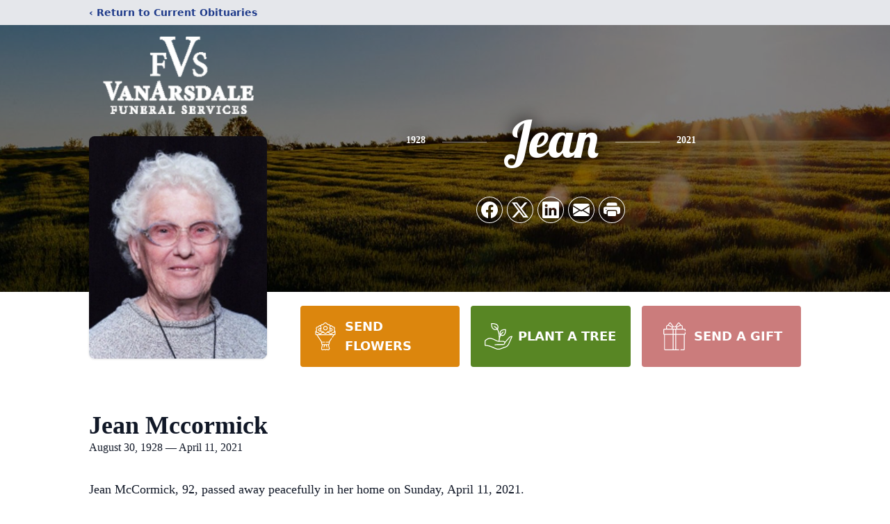

--- FILE ---
content_type: text/html; charset=utf-8
request_url: https://www.google.com/recaptcha/enterprise/anchor?ar=1&k=6LfNPfwpAAAAAGl0W1C9oeAHHEJdy-osX6HIGewM&co=aHR0cHM6Ly93d3cudmFuYXJzZGFsZWZzLmNvbTo0NDM.&hl=en&type=image&v=PoyoqOPhxBO7pBk68S4YbpHZ&theme=light&size=invisible&badge=bottomright&anchor-ms=20000&execute-ms=30000&cb=co8jwcmpdcgs
body_size: 48792
content:
<!DOCTYPE HTML><html dir="ltr" lang="en"><head><meta http-equiv="Content-Type" content="text/html; charset=UTF-8">
<meta http-equiv="X-UA-Compatible" content="IE=edge">
<title>reCAPTCHA</title>
<style type="text/css">
/* cyrillic-ext */
@font-face {
  font-family: 'Roboto';
  font-style: normal;
  font-weight: 400;
  font-stretch: 100%;
  src: url(//fonts.gstatic.com/s/roboto/v48/KFO7CnqEu92Fr1ME7kSn66aGLdTylUAMa3GUBHMdazTgWw.woff2) format('woff2');
  unicode-range: U+0460-052F, U+1C80-1C8A, U+20B4, U+2DE0-2DFF, U+A640-A69F, U+FE2E-FE2F;
}
/* cyrillic */
@font-face {
  font-family: 'Roboto';
  font-style: normal;
  font-weight: 400;
  font-stretch: 100%;
  src: url(//fonts.gstatic.com/s/roboto/v48/KFO7CnqEu92Fr1ME7kSn66aGLdTylUAMa3iUBHMdazTgWw.woff2) format('woff2');
  unicode-range: U+0301, U+0400-045F, U+0490-0491, U+04B0-04B1, U+2116;
}
/* greek-ext */
@font-face {
  font-family: 'Roboto';
  font-style: normal;
  font-weight: 400;
  font-stretch: 100%;
  src: url(//fonts.gstatic.com/s/roboto/v48/KFO7CnqEu92Fr1ME7kSn66aGLdTylUAMa3CUBHMdazTgWw.woff2) format('woff2');
  unicode-range: U+1F00-1FFF;
}
/* greek */
@font-face {
  font-family: 'Roboto';
  font-style: normal;
  font-weight: 400;
  font-stretch: 100%;
  src: url(//fonts.gstatic.com/s/roboto/v48/KFO7CnqEu92Fr1ME7kSn66aGLdTylUAMa3-UBHMdazTgWw.woff2) format('woff2');
  unicode-range: U+0370-0377, U+037A-037F, U+0384-038A, U+038C, U+038E-03A1, U+03A3-03FF;
}
/* math */
@font-face {
  font-family: 'Roboto';
  font-style: normal;
  font-weight: 400;
  font-stretch: 100%;
  src: url(//fonts.gstatic.com/s/roboto/v48/KFO7CnqEu92Fr1ME7kSn66aGLdTylUAMawCUBHMdazTgWw.woff2) format('woff2');
  unicode-range: U+0302-0303, U+0305, U+0307-0308, U+0310, U+0312, U+0315, U+031A, U+0326-0327, U+032C, U+032F-0330, U+0332-0333, U+0338, U+033A, U+0346, U+034D, U+0391-03A1, U+03A3-03A9, U+03B1-03C9, U+03D1, U+03D5-03D6, U+03F0-03F1, U+03F4-03F5, U+2016-2017, U+2034-2038, U+203C, U+2040, U+2043, U+2047, U+2050, U+2057, U+205F, U+2070-2071, U+2074-208E, U+2090-209C, U+20D0-20DC, U+20E1, U+20E5-20EF, U+2100-2112, U+2114-2115, U+2117-2121, U+2123-214F, U+2190, U+2192, U+2194-21AE, U+21B0-21E5, U+21F1-21F2, U+21F4-2211, U+2213-2214, U+2216-22FF, U+2308-230B, U+2310, U+2319, U+231C-2321, U+2336-237A, U+237C, U+2395, U+239B-23B7, U+23D0, U+23DC-23E1, U+2474-2475, U+25AF, U+25B3, U+25B7, U+25BD, U+25C1, U+25CA, U+25CC, U+25FB, U+266D-266F, U+27C0-27FF, U+2900-2AFF, U+2B0E-2B11, U+2B30-2B4C, U+2BFE, U+3030, U+FF5B, U+FF5D, U+1D400-1D7FF, U+1EE00-1EEFF;
}
/* symbols */
@font-face {
  font-family: 'Roboto';
  font-style: normal;
  font-weight: 400;
  font-stretch: 100%;
  src: url(//fonts.gstatic.com/s/roboto/v48/KFO7CnqEu92Fr1ME7kSn66aGLdTylUAMaxKUBHMdazTgWw.woff2) format('woff2');
  unicode-range: U+0001-000C, U+000E-001F, U+007F-009F, U+20DD-20E0, U+20E2-20E4, U+2150-218F, U+2190, U+2192, U+2194-2199, U+21AF, U+21E6-21F0, U+21F3, U+2218-2219, U+2299, U+22C4-22C6, U+2300-243F, U+2440-244A, U+2460-24FF, U+25A0-27BF, U+2800-28FF, U+2921-2922, U+2981, U+29BF, U+29EB, U+2B00-2BFF, U+4DC0-4DFF, U+FFF9-FFFB, U+10140-1018E, U+10190-1019C, U+101A0, U+101D0-101FD, U+102E0-102FB, U+10E60-10E7E, U+1D2C0-1D2D3, U+1D2E0-1D37F, U+1F000-1F0FF, U+1F100-1F1AD, U+1F1E6-1F1FF, U+1F30D-1F30F, U+1F315, U+1F31C, U+1F31E, U+1F320-1F32C, U+1F336, U+1F378, U+1F37D, U+1F382, U+1F393-1F39F, U+1F3A7-1F3A8, U+1F3AC-1F3AF, U+1F3C2, U+1F3C4-1F3C6, U+1F3CA-1F3CE, U+1F3D4-1F3E0, U+1F3ED, U+1F3F1-1F3F3, U+1F3F5-1F3F7, U+1F408, U+1F415, U+1F41F, U+1F426, U+1F43F, U+1F441-1F442, U+1F444, U+1F446-1F449, U+1F44C-1F44E, U+1F453, U+1F46A, U+1F47D, U+1F4A3, U+1F4B0, U+1F4B3, U+1F4B9, U+1F4BB, U+1F4BF, U+1F4C8-1F4CB, U+1F4D6, U+1F4DA, U+1F4DF, U+1F4E3-1F4E6, U+1F4EA-1F4ED, U+1F4F7, U+1F4F9-1F4FB, U+1F4FD-1F4FE, U+1F503, U+1F507-1F50B, U+1F50D, U+1F512-1F513, U+1F53E-1F54A, U+1F54F-1F5FA, U+1F610, U+1F650-1F67F, U+1F687, U+1F68D, U+1F691, U+1F694, U+1F698, U+1F6AD, U+1F6B2, U+1F6B9-1F6BA, U+1F6BC, U+1F6C6-1F6CF, U+1F6D3-1F6D7, U+1F6E0-1F6EA, U+1F6F0-1F6F3, U+1F6F7-1F6FC, U+1F700-1F7FF, U+1F800-1F80B, U+1F810-1F847, U+1F850-1F859, U+1F860-1F887, U+1F890-1F8AD, U+1F8B0-1F8BB, U+1F8C0-1F8C1, U+1F900-1F90B, U+1F93B, U+1F946, U+1F984, U+1F996, U+1F9E9, U+1FA00-1FA6F, U+1FA70-1FA7C, U+1FA80-1FA89, U+1FA8F-1FAC6, U+1FACE-1FADC, U+1FADF-1FAE9, U+1FAF0-1FAF8, U+1FB00-1FBFF;
}
/* vietnamese */
@font-face {
  font-family: 'Roboto';
  font-style: normal;
  font-weight: 400;
  font-stretch: 100%;
  src: url(//fonts.gstatic.com/s/roboto/v48/KFO7CnqEu92Fr1ME7kSn66aGLdTylUAMa3OUBHMdazTgWw.woff2) format('woff2');
  unicode-range: U+0102-0103, U+0110-0111, U+0128-0129, U+0168-0169, U+01A0-01A1, U+01AF-01B0, U+0300-0301, U+0303-0304, U+0308-0309, U+0323, U+0329, U+1EA0-1EF9, U+20AB;
}
/* latin-ext */
@font-face {
  font-family: 'Roboto';
  font-style: normal;
  font-weight: 400;
  font-stretch: 100%;
  src: url(//fonts.gstatic.com/s/roboto/v48/KFO7CnqEu92Fr1ME7kSn66aGLdTylUAMa3KUBHMdazTgWw.woff2) format('woff2');
  unicode-range: U+0100-02BA, U+02BD-02C5, U+02C7-02CC, U+02CE-02D7, U+02DD-02FF, U+0304, U+0308, U+0329, U+1D00-1DBF, U+1E00-1E9F, U+1EF2-1EFF, U+2020, U+20A0-20AB, U+20AD-20C0, U+2113, U+2C60-2C7F, U+A720-A7FF;
}
/* latin */
@font-face {
  font-family: 'Roboto';
  font-style: normal;
  font-weight: 400;
  font-stretch: 100%;
  src: url(//fonts.gstatic.com/s/roboto/v48/KFO7CnqEu92Fr1ME7kSn66aGLdTylUAMa3yUBHMdazQ.woff2) format('woff2');
  unicode-range: U+0000-00FF, U+0131, U+0152-0153, U+02BB-02BC, U+02C6, U+02DA, U+02DC, U+0304, U+0308, U+0329, U+2000-206F, U+20AC, U+2122, U+2191, U+2193, U+2212, U+2215, U+FEFF, U+FFFD;
}
/* cyrillic-ext */
@font-face {
  font-family: 'Roboto';
  font-style: normal;
  font-weight: 500;
  font-stretch: 100%;
  src: url(//fonts.gstatic.com/s/roboto/v48/KFO7CnqEu92Fr1ME7kSn66aGLdTylUAMa3GUBHMdazTgWw.woff2) format('woff2');
  unicode-range: U+0460-052F, U+1C80-1C8A, U+20B4, U+2DE0-2DFF, U+A640-A69F, U+FE2E-FE2F;
}
/* cyrillic */
@font-face {
  font-family: 'Roboto';
  font-style: normal;
  font-weight: 500;
  font-stretch: 100%;
  src: url(//fonts.gstatic.com/s/roboto/v48/KFO7CnqEu92Fr1ME7kSn66aGLdTylUAMa3iUBHMdazTgWw.woff2) format('woff2');
  unicode-range: U+0301, U+0400-045F, U+0490-0491, U+04B0-04B1, U+2116;
}
/* greek-ext */
@font-face {
  font-family: 'Roboto';
  font-style: normal;
  font-weight: 500;
  font-stretch: 100%;
  src: url(//fonts.gstatic.com/s/roboto/v48/KFO7CnqEu92Fr1ME7kSn66aGLdTylUAMa3CUBHMdazTgWw.woff2) format('woff2');
  unicode-range: U+1F00-1FFF;
}
/* greek */
@font-face {
  font-family: 'Roboto';
  font-style: normal;
  font-weight: 500;
  font-stretch: 100%;
  src: url(//fonts.gstatic.com/s/roboto/v48/KFO7CnqEu92Fr1ME7kSn66aGLdTylUAMa3-UBHMdazTgWw.woff2) format('woff2');
  unicode-range: U+0370-0377, U+037A-037F, U+0384-038A, U+038C, U+038E-03A1, U+03A3-03FF;
}
/* math */
@font-face {
  font-family: 'Roboto';
  font-style: normal;
  font-weight: 500;
  font-stretch: 100%;
  src: url(//fonts.gstatic.com/s/roboto/v48/KFO7CnqEu92Fr1ME7kSn66aGLdTylUAMawCUBHMdazTgWw.woff2) format('woff2');
  unicode-range: U+0302-0303, U+0305, U+0307-0308, U+0310, U+0312, U+0315, U+031A, U+0326-0327, U+032C, U+032F-0330, U+0332-0333, U+0338, U+033A, U+0346, U+034D, U+0391-03A1, U+03A3-03A9, U+03B1-03C9, U+03D1, U+03D5-03D6, U+03F0-03F1, U+03F4-03F5, U+2016-2017, U+2034-2038, U+203C, U+2040, U+2043, U+2047, U+2050, U+2057, U+205F, U+2070-2071, U+2074-208E, U+2090-209C, U+20D0-20DC, U+20E1, U+20E5-20EF, U+2100-2112, U+2114-2115, U+2117-2121, U+2123-214F, U+2190, U+2192, U+2194-21AE, U+21B0-21E5, U+21F1-21F2, U+21F4-2211, U+2213-2214, U+2216-22FF, U+2308-230B, U+2310, U+2319, U+231C-2321, U+2336-237A, U+237C, U+2395, U+239B-23B7, U+23D0, U+23DC-23E1, U+2474-2475, U+25AF, U+25B3, U+25B7, U+25BD, U+25C1, U+25CA, U+25CC, U+25FB, U+266D-266F, U+27C0-27FF, U+2900-2AFF, U+2B0E-2B11, U+2B30-2B4C, U+2BFE, U+3030, U+FF5B, U+FF5D, U+1D400-1D7FF, U+1EE00-1EEFF;
}
/* symbols */
@font-face {
  font-family: 'Roboto';
  font-style: normal;
  font-weight: 500;
  font-stretch: 100%;
  src: url(//fonts.gstatic.com/s/roboto/v48/KFO7CnqEu92Fr1ME7kSn66aGLdTylUAMaxKUBHMdazTgWw.woff2) format('woff2');
  unicode-range: U+0001-000C, U+000E-001F, U+007F-009F, U+20DD-20E0, U+20E2-20E4, U+2150-218F, U+2190, U+2192, U+2194-2199, U+21AF, U+21E6-21F0, U+21F3, U+2218-2219, U+2299, U+22C4-22C6, U+2300-243F, U+2440-244A, U+2460-24FF, U+25A0-27BF, U+2800-28FF, U+2921-2922, U+2981, U+29BF, U+29EB, U+2B00-2BFF, U+4DC0-4DFF, U+FFF9-FFFB, U+10140-1018E, U+10190-1019C, U+101A0, U+101D0-101FD, U+102E0-102FB, U+10E60-10E7E, U+1D2C0-1D2D3, U+1D2E0-1D37F, U+1F000-1F0FF, U+1F100-1F1AD, U+1F1E6-1F1FF, U+1F30D-1F30F, U+1F315, U+1F31C, U+1F31E, U+1F320-1F32C, U+1F336, U+1F378, U+1F37D, U+1F382, U+1F393-1F39F, U+1F3A7-1F3A8, U+1F3AC-1F3AF, U+1F3C2, U+1F3C4-1F3C6, U+1F3CA-1F3CE, U+1F3D4-1F3E0, U+1F3ED, U+1F3F1-1F3F3, U+1F3F5-1F3F7, U+1F408, U+1F415, U+1F41F, U+1F426, U+1F43F, U+1F441-1F442, U+1F444, U+1F446-1F449, U+1F44C-1F44E, U+1F453, U+1F46A, U+1F47D, U+1F4A3, U+1F4B0, U+1F4B3, U+1F4B9, U+1F4BB, U+1F4BF, U+1F4C8-1F4CB, U+1F4D6, U+1F4DA, U+1F4DF, U+1F4E3-1F4E6, U+1F4EA-1F4ED, U+1F4F7, U+1F4F9-1F4FB, U+1F4FD-1F4FE, U+1F503, U+1F507-1F50B, U+1F50D, U+1F512-1F513, U+1F53E-1F54A, U+1F54F-1F5FA, U+1F610, U+1F650-1F67F, U+1F687, U+1F68D, U+1F691, U+1F694, U+1F698, U+1F6AD, U+1F6B2, U+1F6B9-1F6BA, U+1F6BC, U+1F6C6-1F6CF, U+1F6D3-1F6D7, U+1F6E0-1F6EA, U+1F6F0-1F6F3, U+1F6F7-1F6FC, U+1F700-1F7FF, U+1F800-1F80B, U+1F810-1F847, U+1F850-1F859, U+1F860-1F887, U+1F890-1F8AD, U+1F8B0-1F8BB, U+1F8C0-1F8C1, U+1F900-1F90B, U+1F93B, U+1F946, U+1F984, U+1F996, U+1F9E9, U+1FA00-1FA6F, U+1FA70-1FA7C, U+1FA80-1FA89, U+1FA8F-1FAC6, U+1FACE-1FADC, U+1FADF-1FAE9, U+1FAF0-1FAF8, U+1FB00-1FBFF;
}
/* vietnamese */
@font-face {
  font-family: 'Roboto';
  font-style: normal;
  font-weight: 500;
  font-stretch: 100%;
  src: url(//fonts.gstatic.com/s/roboto/v48/KFO7CnqEu92Fr1ME7kSn66aGLdTylUAMa3OUBHMdazTgWw.woff2) format('woff2');
  unicode-range: U+0102-0103, U+0110-0111, U+0128-0129, U+0168-0169, U+01A0-01A1, U+01AF-01B0, U+0300-0301, U+0303-0304, U+0308-0309, U+0323, U+0329, U+1EA0-1EF9, U+20AB;
}
/* latin-ext */
@font-face {
  font-family: 'Roboto';
  font-style: normal;
  font-weight: 500;
  font-stretch: 100%;
  src: url(//fonts.gstatic.com/s/roboto/v48/KFO7CnqEu92Fr1ME7kSn66aGLdTylUAMa3KUBHMdazTgWw.woff2) format('woff2');
  unicode-range: U+0100-02BA, U+02BD-02C5, U+02C7-02CC, U+02CE-02D7, U+02DD-02FF, U+0304, U+0308, U+0329, U+1D00-1DBF, U+1E00-1E9F, U+1EF2-1EFF, U+2020, U+20A0-20AB, U+20AD-20C0, U+2113, U+2C60-2C7F, U+A720-A7FF;
}
/* latin */
@font-face {
  font-family: 'Roboto';
  font-style: normal;
  font-weight: 500;
  font-stretch: 100%;
  src: url(//fonts.gstatic.com/s/roboto/v48/KFO7CnqEu92Fr1ME7kSn66aGLdTylUAMa3yUBHMdazQ.woff2) format('woff2');
  unicode-range: U+0000-00FF, U+0131, U+0152-0153, U+02BB-02BC, U+02C6, U+02DA, U+02DC, U+0304, U+0308, U+0329, U+2000-206F, U+20AC, U+2122, U+2191, U+2193, U+2212, U+2215, U+FEFF, U+FFFD;
}
/* cyrillic-ext */
@font-face {
  font-family: 'Roboto';
  font-style: normal;
  font-weight: 900;
  font-stretch: 100%;
  src: url(//fonts.gstatic.com/s/roboto/v48/KFO7CnqEu92Fr1ME7kSn66aGLdTylUAMa3GUBHMdazTgWw.woff2) format('woff2');
  unicode-range: U+0460-052F, U+1C80-1C8A, U+20B4, U+2DE0-2DFF, U+A640-A69F, U+FE2E-FE2F;
}
/* cyrillic */
@font-face {
  font-family: 'Roboto';
  font-style: normal;
  font-weight: 900;
  font-stretch: 100%;
  src: url(//fonts.gstatic.com/s/roboto/v48/KFO7CnqEu92Fr1ME7kSn66aGLdTylUAMa3iUBHMdazTgWw.woff2) format('woff2');
  unicode-range: U+0301, U+0400-045F, U+0490-0491, U+04B0-04B1, U+2116;
}
/* greek-ext */
@font-face {
  font-family: 'Roboto';
  font-style: normal;
  font-weight: 900;
  font-stretch: 100%;
  src: url(//fonts.gstatic.com/s/roboto/v48/KFO7CnqEu92Fr1ME7kSn66aGLdTylUAMa3CUBHMdazTgWw.woff2) format('woff2');
  unicode-range: U+1F00-1FFF;
}
/* greek */
@font-face {
  font-family: 'Roboto';
  font-style: normal;
  font-weight: 900;
  font-stretch: 100%;
  src: url(//fonts.gstatic.com/s/roboto/v48/KFO7CnqEu92Fr1ME7kSn66aGLdTylUAMa3-UBHMdazTgWw.woff2) format('woff2');
  unicode-range: U+0370-0377, U+037A-037F, U+0384-038A, U+038C, U+038E-03A1, U+03A3-03FF;
}
/* math */
@font-face {
  font-family: 'Roboto';
  font-style: normal;
  font-weight: 900;
  font-stretch: 100%;
  src: url(//fonts.gstatic.com/s/roboto/v48/KFO7CnqEu92Fr1ME7kSn66aGLdTylUAMawCUBHMdazTgWw.woff2) format('woff2');
  unicode-range: U+0302-0303, U+0305, U+0307-0308, U+0310, U+0312, U+0315, U+031A, U+0326-0327, U+032C, U+032F-0330, U+0332-0333, U+0338, U+033A, U+0346, U+034D, U+0391-03A1, U+03A3-03A9, U+03B1-03C9, U+03D1, U+03D5-03D6, U+03F0-03F1, U+03F4-03F5, U+2016-2017, U+2034-2038, U+203C, U+2040, U+2043, U+2047, U+2050, U+2057, U+205F, U+2070-2071, U+2074-208E, U+2090-209C, U+20D0-20DC, U+20E1, U+20E5-20EF, U+2100-2112, U+2114-2115, U+2117-2121, U+2123-214F, U+2190, U+2192, U+2194-21AE, U+21B0-21E5, U+21F1-21F2, U+21F4-2211, U+2213-2214, U+2216-22FF, U+2308-230B, U+2310, U+2319, U+231C-2321, U+2336-237A, U+237C, U+2395, U+239B-23B7, U+23D0, U+23DC-23E1, U+2474-2475, U+25AF, U+25B3, U+25B7, U+25BD, U+25C1, U+25CA, U+25CC, U+25FB, U+266D-266F, U+27C0-27FF, U+2900-2AFF, U+2B0E-2B11, U+2B30-2B4C, U+2BFE, U+3030, U+FF5B, U+FF5D, U+1D400-1D7FF, U+1EE00-1EEFF;
}
/* symbols */
@font-face {
  font-family: 'Roboto';
  font-style: normal;
  font-weight: 900;
  font-stretch: 100%;
  src: url(//fonts.gstatic.com/s/roboto/v48/KFO7CnqEu92Fr1ME7kSn66aGLdTylUAMaxKUBHMdazTgWw.woff2) format('woff2');
  unicode-range: U+0001-000C, U+000E-001F, U+007F-009F, U+20DD-20E0, U+20E2-20E4, U+2150-218F, U+2190, U+2192, U+2194-2199, U+21AF, U+21E6-21F0, U+21F3, U+2218-2219, U+2299, U+22C4-22C6, U+2300-243F, U+2440-244A, U+2460-24FF, U+25A0-27BF, U+2800-28FF, U+2921-2922, U+2981, U+29BF, U+29EB, U+2B00-2BFF, U+4DC0-4DFF, U+FFF9-FFFB, U+10140-1018E, U+10190-1019C, U+101A0, U+101D0-101FD, U+102E0-102FB, U+10E60-10E7E, U+1D2C0-1D2D3, U+1D2E0-1D37F, U+1F000-1F0FF, U+1F100-1F1AD, U+1F1E6-1F1FF, U+1F30D-1F30F, U+1F315, U+1F31C, U+1F31E, U+1F320-1F32C, U+1F336, U+1F378, U+1F37D, U+1F382, U+1F393-1F39F, U+1F3A7-1F3A8, U+1F3AC-1F3AF, U+1F3C2, U+1F3C4-1F3C6, U+1F3CA-1F3CE, U+1F3D4-1F3E0, U+1F3ED, U+1F3F1-1F3F3, U+1F3F5-1F3F7, U+1F408, U+1F415, U+1F41F, U+1F426, U+1F43F, U+1F441-1F442, U+1F444, U+1F446-1F449, U+1F44C-1F44E, U+1F453, U+1F46A, U+1F47D, U+1F4A3, U+1F4B0, U+1F4B3, U+1F4B9, U+1F4BB, U+1F4BF, U+1F4C8-1F4CB, U+1F4D6, U+1F4DA, U+1F4DF, U+1F4E3-1F4E6, U+1F4EA-1F4ED, U+1F4F7, U+1F4F9-1F4FB, U+1F4FD-1F4FE, U+1F503, U+1F507-1F50B, U+1F50D, U+1F512-1F513, U+1F53E-1F54A, U+1F54F-1F5FA, U+1F610, U+1F650-1F67F, U+1F687, U+1F68D, U+1F691, U+1F694, U+1F698, U+1F6AD, U+1F6B2, U+1F6B9-1F6BA, U+1F6BC, U+1F6C6-1F6CF, U+1F6D3-1F6D7, U+1F6E0-1F6EA, U+1F6F0-1F6F3, U+1F6F7-1F6FC, U+1F700-1F7FF, U+1F800-1F80B, U+1F810-1F847, U+1F850-1F859, U+1F860-1F887, U+1F890-1F8AD, U+1F8B0-1F8BB, U+1F8C0-1F8C1, U+1F900-1F90B, U+1F93B, U+1F946, U+1F984, U+1F996, U+1F9E9, U+1FA00-1FA6F, U+1FA70-1FA7C, U+1FA80-1FA89, U+1FA8F-1FAC6, U+1FACE-1FADC, U+1FADF-1FAE9, U+1FAF0-1FAF8, U+1FB00-1FBFF;
}
/* vietnamese */
@font-face {
  font-family: 'Roboto';
  font-style: normal;
  font-weight: 900;
  font-stretch: 100%;
  src: url(//fonts.gstatic.com/s/roboto/v48/KFO7CnqEu92Fr1ME7kSn66aGLdTylUAMa3OUBHMdazTgWw.woff2) format('woff2');
  unicode-range: U+0102-0103, U+0110-0111, U+0128-0129, U+0168-0169, U+01A0-01A1, U+01AF-01B0, U+0300-0301, U+0303-0304, U+0308-0309, U+0323, U+0329, U+1EA0-1EF9, U+20AB;
}
/* latin-ext */
@font-face {
  font-family: 'Roboto';
  font-style: normal;
  font-weight: 900;
  font-stretch: 100%;
  src: url(//fonts.gstatic.com/s/roboto/v48/KFO7CnqEu92Fr1ME7kSn66aGLdTylUAMa3KUBHMdazTgWw.woff2) format('woff2');
  unicode-range: U+0100-02BA, U+02BD-02C5, U+02C7-02CC, U+02CE-02D7, U+02DD-02FF, U+0304, U+0308, U+0329, U+1D00-1DBF, U+1E00-1E9F, U+1EF2-1EFF, U+2020, U+20A0-20AB, U+20AD-20C0, U+2113, U+2C60-2C7F, U+A720-A7FF;
}
/* latin */
@font-face {
  font-family: 'Roboto';
  font-style: normal;
  font-weight: 900;
  font-stretch: 100%;
  src: url(//fonts.gstatic.com/s/roboto/v48/KFO7CnqEu92Fr1ME7kSn66aGLdTylUAMa3yUBHMdazQ.woff2) format('woff2');
  unicode-range: U+0000-00FF, U+0131, U+0152-0153, U+02BB-02BC, U+02C6, U+02DA, U+02DC, U+0304, U+0308, U+0329, U+2000-206F, U+20AC, U+2122, U+2191, U+2193, U+2212, U+2215, U+FEFF, U+FFFD;
}

</style>
<link rel="stylesheet" type="text/css" href="https://www.gstatic.com/recaptcha/releases/PoyoqOPhxBO7pBk68S4YbpHZ/styles__ltr.css">
<script nonce="DyfxNfhHXj5w2jPbRk4Mmg" type="text/javascript">window['__recaptcha_api'] = 'https://www.google.com/recaptcha/enterprise/';</script>
<script type="text/javascript" src="https://www.gstatic.com/recaptcha/releases/PoyoqOPhxBO7pBk68S4YbpHZ/recaptcha__en.js" nonce="DyfxNfhHXj5w2jPbRk4Mmg">
      
    </script></head>
<body><div id="rc-anchor-alert" class="rc-anchor-alert"></div>
<input type="hidden" id="recaptcha-token" value="[base64]">
<script type="text/javascript" nonce="DyfxNfhHXj5w2jPbRk4Mmg">
      recaptcha.anchor.Main.init("[\x22ainput\x22,[\x22bgdata\x22,\x22\x22,\[base64]/[base64]/bmV3IFpbdF0obVswXSk6Sz09Mj9uZXcgWlt0XShtWzBdLG1bMV0pOks9PTM/bmV3IFpbdF0obVswXSxtWzFdLG1bMl0pOks9PTQ/[base64]/[base64]/[base64]/[base64]/[base64]/[base64]/[base64]/[base64]/[base64]/[base64]/[base64]/[base64]/[base64]/[base64]\\u003d\\u003d\x22,\[base64]\x22,\[base64]/CkMOrYMO8ZDTCgsKcwrYPw79Yw6dbw59Pw5Qkwq9uw4QtCnZHw6kEBXUabSHCsWoLw7HDicK3w4fCnMKARMOQCMOuw6NCwoZ9e0jCiSYbC14fwobDtxsDw6zDnMKzw7w+ZSFFwp7Ci8KXUn/[base64]/[base64]/[base64]/JUV7biTCuMKlbcOGWsKaw47Dl8KJwokRXcOSR8Kzw6bDocKSwq3CsSo3D8OWKikxFsKKw58kSMKmUMKuw7HClsKhUWJbDkPDiMOUUcKGPVg1cFbDuMOBKmJMITogwrVaw7swG8O8wq9uw57DgiRLQWTCkcKLw7wuwrcBFD9Gw7nDmsKlIMKLShfCk8Ozw63CqsK/w47Dl8K0wonCjQPDqcKXw4UrwrzCpMKVMVLCkDldKcKqwr/[base64]/CgTQTw6g3acOZwqs+wpl5Zl9rKEUMw4w0dcKYw7HDpzoyIDnCmsK/[base64]/Ds8Kpwo11W8OTwrRYwpLCvEDCmy7Dq8KAHSXCngrCpsOiBnTDgsOGw7HCnH1MCMOmXiTDrMK0a8O4VsKQw708wrF+woPCkcKXwrnCpcK/[base64]/CpEwIV8Olw43Cq8KLTsKdXDbDklU3wr0Cw4/CrMOeQW5xw7nDpMK6HnzDv8KEwrXCoH7DtsOWw4MIB8OJw6kYI3/DkcKTwqLCjRzCrC/DlsOqD3vCh8OYfHnDp8KYw5g6woPDnSRYwqXClVjDlRnDosO6w4DDo0ckw53DhcKQw7fDkmrCpMKKw6PDmcOfKcKuPis/RsOCAmoLMUINw6tTw6HDjjnCs3/DksOVMgjDiTbCisOeKsKAw4/[base64]/[base64]/woZQwozDosKUw4TDvcOsawZVwq3DtTR3wowtWjYFThrDm0PCjzrCnsKJwooSwofChMO/wrhQQA5/acK7wq3CqBnCqkPDpsODEcK+wqPCs33CpcKHL8Kww4I0TUE9IsOowrYPKyfCqsOHDMOHwp/DtVAdAQXChAV2w75iw57CsADCqT9EwpTDncKxwpUSwrDCoDIRK8OGbE83wqp3OcKWRiPCuMKuaQ/Dt3M1wpFCZMO4IsOmw6NKbcORcjbCmghXwoRUwqp0R3tXCcKDR8Kmwrt3fMKKe8OtR3ELwqLCjwXDicK3w41Fc0JcZwE1wr3DtcOyw6/Dh8OhREjCondFa8OJw64HWsKcw5zClBQpw4rCiMKnNht3wqkzfsOwKcK7wpliM03Dv015a8OoKATCn8KzJMKiQR/DtCnDscOyVxQLw7h3wqfCkCXCoDLCiBTCtcOMwo7DucKCMsKAw5FmVMObw7Q5wo9LdsOpDQ/ClRMhwpzDq8K/[base64]/DhQ5mw57CjcOVw6bDmsOdwpTCncKwRsKCdMOSw792f8Kvw7h9BsOww7nCs8KkecKDwqhDAcKSwrA8woPCpMKuVsOqKFbCqF8tPMOBw6cTwpMow6hDw68Nwq3Cqy8EU8KtB8Kewpwhw4jCr8OmA8K+czzDg8KCw5LDnMKHwpE/bsKrw67Dvx4uAcKBwrwID20bNcOXw4x/SkA1wqc6wpo2wpvDrcKpw4lZw6x9w4jCkjdpSMK3w5nCl8KNw5DDvwzCm8OrEW8nw5UVMsKAwr9/HwjCoUHCpwtewr/Cp3vDmGjDk8OdWsOwwqECwqfCkXbCllvDicKaPxbDnsOmcMKYw6HDoC5rfWLDvcOPWXDDvipYw5bCoMK+Wz/DscO/wq4mwrI/IsKzB8KpWVHDm1fCrCRWw5NgPyrCkcKPw63DgsO0w77ClcOxw7kHwpRCwpHCvsK2wr/[base64]/DgsONwovCgi/CkcKgOQ7CjMKCwq0Xw5PDlEtFw6FdM8KLYsKFwpnDgMK+VGg4wqjCgiJPaTB/PsKsw5gRMMKGwofChgnCnE5yKsOrRzfDosOVwqrDrcOswr7Do34AXlwtWz1APcK8w6p7fWLDtcK4XcOaPRTCnU3CmgDCsMKjw5LCrCLCqMKfw7nCmMK9GMONM8K3BmHCkT0NKcO8wpPDu8KSwrPCm8Knw6NNw74sw7zClsOnXcK5wp7CmgrCgsK9Y0/[base64]/DnBPDs1PDgMOIAk98dcOZw73DqcK+NU1Qw5DCr8K2woNAE8K6w6jDm3Rhw7DDlStvwqvDsRowwq9bP8KmwrRgw6UxSsO9Q27Cow9LScOGwp/[base64]/[base64]/A8OPw7rDgcKCw5IwN8K7I8OMw6bCk8K8DRbCqcKDwrpowptOw43Dr8OYU0/DlMO7M8KywpHDhsK1wqdXwo84C3bDrcKWZAvDmw/CthNoQUZvX8ONw5vCtlNrNVTDh8KIKsOMGMOpNT48ZRkoSiXCiG/DhcKWw7bCmcKdwp8/w6PDhTnDthvCsz3CgMOMw4vCsMOEwqIswrlwIX9zbkt3w7TDpUfDmw7CriTCs8KNPX1HVA80wrVew7MJDsKkw5sjPHbCiMOiwpXCvMKvMsOCdcK1wrLCpcKiwpbCkG3Ci8Ocwo3DjMK4LjUFw4/CrMKuwoPDhA13w6zDrMKVw4bCrBIAw7tCeMKoVCfClMK5w4J9YMOlIHjDm3J/[base64]/DownDrMOvw4Vuwr/[base64]/LMOewq7DkTcVbsO+wqxCwrJKw4Vowo8pAWPDvTTDg8KfNMOmw6FNbsKmwoHDk8OBwqhvw70HZDs8wqDDlMOAWQV7RijCl8OGw7lmw6g6YyYBwqnClcONw5bDoEzDisOxwrApNMKAcHt/JgJbw4rDpFnCk8OjHsOAw5QLw4NUw69CW0XCiBpuKlQDIlXCq3bDt8Oywpt4wo/CgMOwHMKOw6Izw7jDrXXDt1zDkCZ6b3BGIcKjEjMlw7fDrVJUb8KWw4ciHF3DnSBnw7A+w5JjBiLDpx8tw4fDiMKFw4JwEcKDw6EZcz3DvwtcOn1HwqDCs8KIRU42w57DmMK/wprDocOSPcKQwqHDscOSw4tzw4DCsMOcw6YEwojCjMOFw53CgUF0w7/CnErDgsKGEBvCkgrDoU/ClTdrVsKqOUbCrAluw4Y1w5hlwoHCtWIDwpMDw7bDmMKAwpoYwpPDrcOsIDRMJcKOVcKcB8KowrnCnVTCtQbCpT4PwpnCo03DlG83TMKHw5DCosK/wqTCv8Omw4XCjcOpZsKZwpPDp3nDgBXDssOea8KXF8Kdexd7w5nCl3DDlMOXTsODf8KfJg51Q8OPZMOIehDDiFpaW8KWwqvDsMO1w5/CsGMYw7kkw5Ynw7lRwqXDljPDtA5Sw6bCnwPDnMKsQh99w6FAwrhEw7YmQcOzwoIdLMOow7TCjMKccsKcXxYZw5bCrMKTBCZSWCzCrcKXw5PDnT/DhxbDrsKuLmbCjMOow7bCmVESScOFw7MQTXACTcK/[base64]/CnsOdIjnCrAwYVcO7GQ/CssOJHsOra1PCusOmW8O7G8KmwrfDuiMhw6Yxw5/DvsO5wo5/SB/DnMOtw5AtElJUw7NxNcOEPxbDl8ONFUElw6XCn0s2NMOYJzXDm8OOwpbCnz/[base64]/Cu8OEfjnCncOFwohRwpHCqzB+w4ZowpJcw6thw4rDpcOWe8OAwpkewqZxIMKtWsO4URbCinnDnMOaYsK9fMKfw4xUwrdBKMO/[base64]/w4NRa0xGw6QncSxwHcOawr3CghRuVMOWYsKGZMKaw50GwrHDqz8gwprDkcO5Z8K7CMK6JMOqwpUNQzXCsGfCn8OmAMOUJlvDpkwrMx5ewppqw4jDnsKhw7lTY8OTwp5Rw7bCtitNwqLDlCTCoMOTM1IawqwlLWpYwq/CvXnDtMOdesKZCgURVsOpwrnCgyjCi8KqWsKrwprDp3DCu1R/DsKSKDPCrMKuw55Nwp/[base64]/CtMK/wpE9w7bDt8OOwok2WHo2LU1Le8O7FcKfw5tJUMOXw4VSwrgWwrrDvVvDhBjCrsKHW38Aw6fCoTNWw5PCg8KGw5oowrJGMMOxw78hBMKzwr8Bw7bDu8KRXsK+w6fCg8KUasKMVsKAVsOnK3bCmQTDhAluw7/CuQNlDnvCk8OTDcO0w5dHw6AeMsODwpnDssKeQTrCoTVdw4DDsHPDvgA0wrZ0w7rCiRUOXANpw4/DvRhXwr7DssO5w4QmwoNGw5fCkcKoNBokAg7CmEhcQcOCJcOycU3CgcO+QXdBw53DgcOaw47Cn3vDkMKmQVgxwpRSwp7DvW/DssO5woHCs8K+wr/DpsKYwrxsd8K2MWIlwr84VnZBw680wqzCiMOGw6NxI8OndsOBIMOHF2/CpX/DkDsBw4PCs8KpTi8jQE7CmzIiA3DCl8KgY0HDvjvDvUfCpXgpw594NhPCssOzA8Ktw7HCt8Knw7HDk1ZlBMKXRDPDgcKBw7HCjQnCpB/DjMOWeMOdG8OHw4cGwqfCtkk7A1d4w6d+wq9uJG9bflxyw5cww6AWw73Ch15YHVTDmsKZw4tBwosGw6LCr8Oqw6HDvcKSS8OhSw9vw59dwqEww6QPw5oDwqfDvjnCpHfChsOSw7ZFG0JlwqzDh8K/fsO8enw6wpQbPhsTSsOCbwASRMOLfsK4w4bDkcKvelvCicK5bQdbTVplw6rCnz7ClQfDqwc/NMKmAyPDiRxeQ8KhNMOlEcO1w7nChMKcImYOw6fCjsKWwo0AWzNcXHXCjRxMw5bCucKrQVfCs31FNxTDhlPDmMKLCQNsPHPDl0Bqw58Kwp/CpMOuwpTDu2HDuMKZF8Ocw6XClRgpwrbCqW/Dl2M5TQrDvAZ0w7M9HcO2w7otw5RhwpZ6w7EQw4tiAcKLw5kSw6XDmToMEDXCjcKTRcO+OMOww48YIsOMYS/CknY3wrPCsy7DvUA+wqIxw6ZXXzIfNijDkx/Dv8OQHcOgXTjDpMKBw6tbDz4Jw6LCtMKXeRPDjxtcw7/DlMKawqXCi8KyQ8K9fkRhTylZwo0awqdhw4pUwpPCr3nDjW7Dtg5ow5vDpnkdw65mRmlbw4TCtD7DgMKbFhNqIVLDl2bCt8KzFF/CnMOxw7oSLBgiwqw0fcKTOMO3wqVtw64JasOkdMKmwo9Swp3CrUrDgMKOwoYoQ8Ouw4t4WEPCm29eYcO7ecOwKMOkBsKRX1XDtyzDjUjClVDDoDbCg8OtwqkJw6N0wqLCl8Oaw7zDjmxMw7I8OsKLwqrDqMK/wqrCrzI7NcOdB8KFwrwRHRHCnMO1w5MwSMOOeMOtaUDCjsK8wrFtMEsWST/[base64]/Cn0JiSMO2FVnDmywyw4zDnGFhwoNEw5kYCWnDpsOmNMKxW8KsVsO3RsOUMcOUYnMOfcKkCMO2ZXsTwqvCiAfCoE/CqgfCm1DDs2tdw4IJEcKPEnsRw4LDqHNFV0/ClgAjwo3Di2XDkcK+w5bChkddw7XDul0Mw5zCvMKzw57DrMKIbEvCjcKoMh4Kwocywp9EwqTDiWHCjy/Dn117U8Khw4onYsKVwqQAVF7CgsOiCwVeBMK6w5HDqCHCrylVKFFowo7CmMO8fMOcw6gywpJUwroNw6ZsXMKJw4LDkcKqBw/DrcORwofCtcOAFGLDrcKpwovCqxPDlG3Dq8KgGjguG8OKw5tAwonDiWPChsKdL8K8CDbDgFzDuMK7I8OAImo1w4YeLcOTwrJZVsOeWWUywo7DicOOwrhEwpE5bmvDmVIjw7rDg8KVwrPCpMKywopdAzXDrsOfInhRw47DlcKiX2wOP8KCw4jCsBLDpsOtYUc4wp/Ch8KhBsOKTG/CgsOBw5LChMK/w6rDvU19w6JjZxROwpl2Y1I4M2XDjsOlCUjCgm7Cj2LDoMOFKknCusOkEm/ChVXCuyEFO8Odwo7DqGbDp15iOmrCsXbDvcOYwr07NHUJdMOJXcKJwovCiMOGJxfDnT/Dl8OxPMO+wrvDusKiU2LDv0XDhydSwqzCuMOxGcKvSzV6dj7CvsK/ZMOxK8KBPXnChMK/E8KeSBrDjCfDrsOBHsKPwqt0wpbCnsOdw7fDn0wxPmrCrFlqw67CksO7f8Olw5TDrhLCmcK2wrrDi8O6LEnCiMOVfXxgwooNOCHCtcO3w7/[base64]/DvcK8DsOjwo/DocKiwpjDo1s/PmQrw67ChxvCo1ovw5kFKC1awqgcTcOCwrMwwq/[base64]/f8KkTsOpLcOlw7zDhQnDlcOGw6HCr1Q5FF0rwqBGYznCpMKTI086M1NOw4Rjw5DCoMKhcDPDjsKpCjvDnsKFw5XClV/Dt8K+csK4LcKvwodlwpoLw5bDtyvDoFDCqMKNw4k4dUdMEMOQwqrDpVrDlsKMAgrDvmISwoPCgMOaw4w0wrjCqcORwofDvRfDsFIXVjDCrSN+U8KRScKAw5hNSsKsbsOLM10pw5HDssO5bDvCjcKUwqILCmzDgcOCw6tVwrInBMO7AsKqECDClXk/NcKnw4XDlxRacsO3BsK6w4Q7WMO3w6UoQFMiwo4xEErCnMO2w6NbQibDmV1OCVDDhQkGKsOywofCoioZw4LDmcKDw7QDCcOKw4jDqMO1G8Oew5LDsQLDjzcNfsKMwrULw5pzAsK2wpwzOcKEw43ChXRXRWvDgQ4uZCdbw5/CuFHCpMKxw73DmmxZZsORfRnCo17Di0zDpRnDvQvDp8Kbw67Dki4nwogJDsOhwrLCrETCgMOCbsOswr3DuwITYkrDq8OxwrHDhkckBlHDkcKhJsK/w79SwrfDoMKhe3nClnzDmC3CvMKUwpbCv0ZlfsOzNsOyK8KdwopYwrrCpgvCp8OHw58lQcKBTsKHYcK5BMKhw4xww4pYwoYofsOMwqLDlcKHw7lMwojCoMO6w6t/[base64]/DrsOGaEcIw6vDrxbCjMK/[base64]/Dl0/[base64]/Cn8Oaw4DCuG/CscKvE8Onw57CoDg0ND/CqyYJwpHDscKcO8OjVMKxMMKDw7nCvVXCl8OHwoHCncKYE05uw6nCrcOUwpfCvzo2ZsODwrLCnR9pw7/DlMOZw4PCvMOIwrPDscObCsOeworCjDnDsWDDnkYCw5RRwoDCukA1woHDg8KMw6vDmgZDABV1PcOsV8KcY8OQVcK+SQ8JwqhOw54gwrhgdlPDrBMjNsKQKsKYw5g9wqfDrsKmS0zCplc5w5wDwqjCk1tLwphiwrYVEh3Dkkd5EEhOw4/DqsOAEsKeIl/Dt8Ozwqlmw4rCh8OwLsKnw617w7gUHX88wotNOkzCujnCni3DilTDiBfDgUZKw6bCoBjDmMODw4PCjDXCrsO9MwVywr9TwpUnwo7Dj8KvVi5Wwpc3woIHe8KTR8O8B8OoRXdKUMKqOybDm8OPW8O0TQZ5wr/DqsO/w5/[base64]/DiMKgw5NJw6nCtVfCn07CtMKtesOaw5RoIMOCw5bDh8OEw41Gw7fDnmvCsDN0STxuNHkdUMOUVn/Cqw7DsMOLwrrDp8ODw6ELw4zCjhFmwo5Mwr/[base64]/CrTJCwonClnI+METDusObw6DDsj9QI8Kiw74Zw5PCtcK+wo/CvsOwAsK0wqJcDMKpWMKeZcKeNl4Dw7LCncKnM8OiYSNwUcKsMAnClMK9wogOBWTClknDjC/DvMOuworDsQ/CsnHCtsOQwp9+w7lbw6ViwoHDocO/w7TCox58wq0AbFjCmsKtwoRTc0YrQmNfF2nDkMKacw1DDV9iP8OXCsOrUMKsdz/[base64]/SWjChhDCo8OjVHkowovDpzQOb1FbbEM4ZgnDgT9vw7Erw7ZPBcOAw5FqUMOYXcK/[base64]/w6cPI8Kqw7kRw7kLUMKwwoXCgDDCoy8PwqLCjcKhMiLClsOvw6YICsKuAjHDo1TDtsOiw7XDuzfCosK+fBDDixbDrD9JVsKiw40Kw6Y6w585wq8gwrAGQV5vHHJgacOgw4zDqsK1OXrCp2LCl8OWw512wqPCr8KdMjfCk1V9WMO/AcOoBWzDsgJ8AMO8cQ/DqFrCpEkLwpE5IkbCq3BWw5grGQLDqkTCtsKJYgrCo0rCuF3CmsOYP0FTGFAzw7d5wo4sw6xOQRAAw6HCrMKXwqDDuj4Ww6c2wr3DrcKvwrc2w5HCiMOie3dcwpNXaGtvwq3ChylvUMO8woLCmH53c1HCqUZCw5/CqGY4w6zCp8OaJjRNXU3CkC3CrU9LcSpww6ZSwqQ4OMODw4bCrMK9ZlARw5pUA0nCkcOEw7VvwqdwwqrDnHbCp8K1AxXDszl1dcOtbxzDtXcyf8K/w5V5LXJEZcOxwqRueMKZHcONRGFQIlrCocODT8OoQHbCr8OyMTfCtwLCkTomw6DDhHsrcsO/wp/DjV0PDRkxwqrDq8OOVVY5YMOFOMKQw6zCmWnDhsOVPcOnw6N5w6/DtMKvw6vDuQfDj1LDl8Kfw7fCv1bDpnLDt8K5w5Mbw7xMwoV3f0MBw6bDmcKmw7A0wobDlsKXf8OowpZUIMOJw7QQHVvCu35kw45Fw5A6w485wojDusOKA1zCjUHDmRDCtxPDp8KYwqrCt8OhXsKSVcKRf0xJwph1wpzCr2/DgcOLJMO+w7pMw6PClwxzERfDiDvCng5AworDqRsUABDDu8KyXDxqw5oTZ8KmHXnCnjhobcOvw45Xw5TDncKkdAzDtcOwwrpPIMO7TF7DnxQ2wp57w7oEKUoGwrfDlcOEw5M7XGNKOATCpMKXAMK0RMO6w4hrBCQDwq4uw7bCjU0/w6TDtcOmcMOXCMKTasKHRAHCqmluf0PDnMK3w7dELMO+w7PDlsK9M0PCnyXClMOmC8O6w5MQwqXCnMKAwofDnsOLU8Onw4XCh34xYMOZwqDCt8O2OgzDi1kGQMO0N0c3w77DpsOGAADDvG9/[base64]/DrVUlCjHCnUhCEMKINThMwp7CosOsF0nDjcK+N8OYwprCiMOIasOlwpcxw5bCqMK5dcKRw5zDicKLH8KmOUbDjWLCo1BjU8Oiw6HCvsOhw5dsw408NMKSw4p8AzTDmiBgHsO5OsKydjkTw6JLesOiX8KawoTCj8K2wqRsdB/CiMO/wrzCrjzDjBfDucOIOMK5wp7DikvCj0XDgG3ClFIWwrIKFcOewqHDsMOGw4ZnwpvDvsOaNRVxw6dpLMOvVE5iwqoGw4/DuVx4UlvCmjfCnMOOw5JBY8OQwqE2w70nw4HDmsKeKlVywp3Cj0EyWMKrIMKREMO2wpTChEkPZ8K4wqLCgcOrHUx6w4PDt8OKwoBrbsOKw5fCszUATEbDpQrCsMO2w54sw4PDv8KXwrPDl0fDnRjCoAbDhMKawrF1w6sxasKrwq4ZUgEbLcK2NkEwLMKEwqIVw7/CmDPCjG7Cll3CkMKbwp/CrnrDt8KhwqTDkEXDjsOww5rCtX00w5Z1w58mwpQfcCxWHMKEw51wwqPDhcOqwqHCtMOwYCzCrcKmZxcFTMK2ecOSDcKRw7FhPcKtwr0WCS/DmcKRwqfCmmhUw5DDjy7DoiTCmC5TBENsworCkFrCg8KIc8OVwpdTEsKibsOVwpHCkWNbZFIiLMKdw7tewoFPwrANw4zDux3CusO0w7EGw5LCuWgOwopHUsOGKRjDvMK9w4PDjArDmcKjwq3CqgJ7wphgwpEMwp9Yw64eKMO/AkLCoU3Cp8OIAFrCtsK9wr/ChcO2DC1/w7jDnih6RivDj2LDkEk5wqVWwojDm8OeLTlmwrwOZ8OMNDrDrDJne8K1wojDr3LDtMKywpceBDrCtF8qRlPCvgFiw4TCkXkpw5/CisK3WmfCmsOvw6LDjj9/Kmg3w5oJb0/Cn2IewovDksKbwqbDoBrCtsOhS2vCiwrCvVZxNiw6w74uZ8O8aMKyw5nDmQPDsUzDk0NSeGAUwpU7G8Oswoktw6s7ZWxcE8O6IVzCsMKUfwA2wqHChDjCjknDsG/Chm56Gz8pw6QXw6/DnkPDvF7CqsOrwqAbwr7CiVwPTAZSwp3CiSwVABpxGX3CvMOnw4w2w7Y4wpwzE8KzP8Knw6IrwokRbSLDssKyw559w73CvBEiwp1nTMKdw4fCmcKlT8K5Zh/DosOUw7LDjy48WGhrw404C8OCQsKcRyLDjsOFw7nDmcKgH8KicAIEJUNuwrfCmRtHw4/Dg1fCsWkXwqTDjMO4w7nDvm3DlMKQBEkOOMKqw7zCnUF4wonDgcO3wrDDmMKZEjHCrGZpKj9gTQzDhCnChGfDjmsBwqUMwrrDk8OiWRoaw4rDh8Oew5g5W3TDkMKKVMOgYcKiBMO9wr91Dl8Rwo1Ww4XDqmrDkMKgTsKsw4jDtcK6w5HDvhJXMUpXw6tQJcODw6Eqey/DgRPDssOyw4HDpcKRw6HCs8KBb3XDj8K0wp7CqHzCvMKfAEzDocK7w7bDhmLDiE0HwpZAw5DDlcOrUFkZL2TCicOXwrjCmMK0fsO7VMOaE8K3ZMOYK8OBU1rCtw1FJMKOwobDg8Kqw7nCsEokHsKiwrHDkMO9SnElwpPDgsK/YWPCvHRYDC3CmT0lacOcTSzDtw03VX3CnMOFbDDCtWclwrF3A8O8fMKCw4jDtcO9wqlOwp7CphbCvsK7wo7Cl3gsw7PCpcK2wqoVwqliMMOew5UaMMOYSz9rwozCnMK+w5FKwoFbwp/[base64]/woJDw4Ixwq3CnsKiA2BJJ8O2JWbCumdnEMKRCDPCpsKLwqBqOz3ChmfDqnnCoCfDqhU9w4t/w4vCrSXCmgxHN8OcVggYw47CpcKdMVTCvhLCr8OBw78DwpYgw7QZHxfCmTTDksKmw6xlwqkmQF0dw6MeE8OgS8OGQcOpwp9tw5/Cnig/w5HDicKoRgTChcK3w7ptw77CvcK1EcOBc1fCui/DrTHCpDjCrTXDl0tlwrNjwoLDvcOfw4chwpYGJsOgI29Zw6HCgcOew7nCukpyw5pbw6DCo8Olw6VfNEDDtsK9ecOYw4EOw4PCp8KBGsKfH3RXw6M8BHM2w57Ds2fDoQDCkMKRw7QoDlvDkMKFI8Ocw60tIUbDisOtYMKnw6LClMONcMK/RwU8R8OIOhFQw6zCksKBAMKzwrsZJsKoBl4mTW5dwqBGa8Ogw7vCk0jClSfDpA1awp/CpMKtw4DCusOsTsKsQSIEwpwUw4k1XcKWw455CDpxw5V/SUs7GsOSw4/Cl8OFc8OVw4/DjjHDnz7CkH7CiX9gScKZw5MVwoYXw5wiwpFEwoHCkxzDikBTZx5Dbj3DncOBa8KdZ1HChcKiw7EoATEkTMOTwqUCE1huwrgIEcKpwoFIWyLDpXHCmcKGwpl/[base64]/[base64]/w6sewoxnagpBdUPDpsKyw4IHek7DvMO5BsKgw6vDu8OYZMKiBj3DqUHCkgsiwrXCv8OBeHPCgcOoRMKewqYOw5PDtmU0wppUNEEXwrzDg3LCvcKaGcKDw6/CgMKSwonCkUDDosKCUcKtw6crwojCl8OQwo3ChMOxZcKiVjpWacKfdjDCty3CosO4d8OQw6LDjcO6I1wGwr/DvsKWwrE6w7jDuinDs8OGwpDDgMOCw5nDtMOAw5htCnp2PwPCrXwow70OwptnDHsaAg/DhcKAw5PDpGbCksO1bFHChwvDuMKODMKHF27CpcKWEsKMwoxlKhtXRcK6wr9cw53CtiVawo/[base64]/[base64]/Ch8OLJH7CnGMrEgvDsAd6wpwew4LDkEovGXDCr20VIMKpYExuw5NRPzxWwpvDlMKKKhd9wq96wr9TwqAOEcOzEcO7w6rCmsODwpbCpMO6w7NrwqbCuh1iwozDnAPDpMKkCxTComjDn8OXAsOnJQgRw45Xw7oKKzDCvhh4w5shw7d5LE0kSMOgHcOsQsK5K8Odw702w4/CrcOHUE/[base64]/[base64]/[base64]/Cg8KtLH4hw53DvxTCl2QEwqPDhcKJw64Cwr/CrsK8McK3NMOYCsOIwqI3EXnCvFVXc13CpsO4WEIQDcK6w5gIwpExEsOMw7R4wq5wwqBqBsOMAcKPwqB/XTZEwpRPw47CtcOXS8KnazvCmsOww4Nbw5HCgsKZVcO1w5DDvcKqwrgDw6nCjcOVFE/CrkIDwqvCjcOpXm1vUcOnHh3DqcKYw7tewq/DpMKAwrIWw6rCp2lOw60zwooVwp9JZ2HCrTrCtzvCjA/CgMOmehHChWUSPcKPDS7DncOBw7Q9XxclfioFGsO3wqPCgMOkCivDrwA7SXgMZ2/DrxVWWyMaTREqXsKKMx7DrMOoLMO6wrLDksKlXG4hSz7CicOHeMK/w4TDikPDmmHDq8OKwq3CszALX8K3w6PDkT3CuEHDucOvwpTDoMKZSmtRY2jDkFtIQHtfcMOHwprCvmZQdmhlVQ/Cs8KUVMKyW8KFOMK+ccOFwo9sDBPDo8K1C3nDr8K1w4NRacOZwpgtwrfCi2ZGw7bDhGE2WsOMIMOIOMOoTEbCr1XCoCV5woHDvxTCjHkVGUTDicKzNcOecS7Do3tYKsKAwo1CNB/CvQB+w7huw67CrsOZwpNZQ0LCvTXCsCZYwpzCnG4twpnDnwxzwrXCoBp+w4jCmXgewpY5woM0wrwVw5Zsw6s8K8KYwo/DhlbDu8OYF8KXMsK+wpLCpy9XbzcVQ8KVw6jCusO2BcOVw6RywqVCG0ZMw5nChFIUwqTCoyhswqjCg38JwoIsw7DDqFYlw4w7wrfCtsKhUC/DtAZSOsOxFsK5w57CusKXdFhfcsOgwr3CsDPCm8K8w6/DmsOdYcKsHzsRfQEawp3Cl2lZwpzDuMOTwp85wqoPwofDsTvCo8O0BcKtwqVpKAwaEMKvwqUJw7fDt8O7woxyUcKERMOfGUnDtMKjwq/[base64]/Cp8KgbhzCqGnCicKlw5jCvsOtRcOzw6cUwqvCjcOlDlc+HR5MVMKBw7TCiTbCnUrCiWYqwo8Nw7XCk8KiPcOIAAvDnAg3ecOcwqLCk25OX09ywoPCtQZZw5gTVm/DoEHCmHMgfsKhw5PDj8Oqw6INXgHDjsOqwoDClsORA8OTc8OCasK8w4zCkknDrzvDs8OZK8Kddi3CvDBPBMOvwp0FMsOGwrA8F8K5w5dOwrJXD8OYwo/[base64]/CiMOHwq19w6DDm8OOwp/DrUcxKsOOwo/ChsK4w4tCXMOmXVbDlsOhNQDDisKGasKzSlp8BkRew4tgRmpAfMOebsK3w53Cj8KKw5tXVMKbUsKbHD9QD8OSw5PDqkDDnlzCvnzCoXpxR8KEU8O4w6Vzw4AMwqJtMgfCmMKzdg3Cn8Kbd8Kkw6Z+w6VjIsKvw57CvsKMwpfDlQrDv8Kpw4TCvMKQUGnCuGwNfMKQwp/DlsKhw4NuKwIRGTDCjzpIwqnChR4Zw7/CtMKyw7LCncOGwrbDq3DDvMO7w6LDhnPCqVLCrMKJChETwpw+V0TCiMK9w7vDq1vCmVPCvsOjYwh5wpMHw4USbSYpLnN5URlNVsK0FcOuV8Kpw5HCs3LChMOWw6EDSRFAeH/Dk2h/[base64]/w4Y+VFEHXAVbwpthTTPDvG4cw6/DvsKTXkcucMKWNsKuCVYPwqrCpGJWShNKIsKIwrXDqRcpwq1aw4tmHWnDk1bCsMKBAcKhwpjDuMOawpnDn8O1KR/CusKsQjrCmsO0wqpCwo/Dm8Kcwp1/acOuwo1Vw6kPwoLDkSM0w61yc8KxwqoXeMOjwqHCtMKcw7IowqXDsMOnA8KBwoF4wo3CvWkpI8OHwp5tw4HDtUvDiX7DumocwqZ5V1rCrGnDk1cYwpzDgMOvZlllw6hcdV/[base64]/Dq8K+wrdMw7HDpcKwwqLCgcOHBQ4xw47Dk8Kjw4vDhXsKPQdzw6HDpsOXGnfDj37DvcOUUHfCvsKAYcKYwr/[base64]/Ds1LDnMKoZAfDmhJuwqtmw5ZJwqDCj8K0wqAhBsOPYTfChz3ChjzChxLDpXIuw6fDucKJIjAyw5QAbsOdwrIwOcOVGmY9bMORKcO9ZMKqwpzCjkzDsVM8K8OwPhrChsKkwpnDvUl5wrB/[base64]/CvMKFwrvCssK/EMKVw6PDpRzCk8OfAsKEWk5oNyoLZ8K9wpPDnyo/w5PCvgzChi3CigdvwpXDr8Kew4FPM3F9w6PCl1vDt8KeJkQ2w4ZKfsK6w744wrYiw7XDlFfDrE9cw5UmwrYTw5TDmMOTworDjsKcw4R4MsOIw4jCqz/DosOhckHCvH3Cu8O7PTHCncKhOXLCgcOwwpgaCj1Gwo7Dp3Y5fcOwT8OQwq3CvznCi8KWe8OxwrfDsDl+ISvDhx/DqsKnw6dawqvCrMOiw6XDgTXDlsKZw7rChhQnwrjCtQvDlcKrIgkIJQPDkcOOcH3DscKJwpx0w4nClBhQw5Ruw6bDiA/CvsOhwrjCrcOQGMO6BcO0CsObAcKAw6VmS8OwwpvDiG9/WsOdMMKGRsOCNsOXJhrCp8K6wpwvUAfCqifDlsOIw77CijkRw75swobDnkbDm3lEwrLDmMKQw7rDu2J5w7JJRcKRGcO2wrVQecKDNE0hw5TCggzDjcK3wpo6L8KWBiQ9woMvwrsQWwrDsDZAw7c6w45Pw5zCoWnCoFRGw4jClV4PIE/CpHhkwrvCgEXDhGzDv8KrXjYYw4vCml/DtRHDp8Kzw5bCgsKEw61cwpdaHQrDo2VQw47CosKwDMK/wq7Cg8O5wo8OAsOeGMKPwoB/[base64]/AcOGwrZpwpHCs8KCw4I1wqwtIsKxe3LDr0ZsEsKIBiwiwqbCgcOveMOfKDgNw7pBa8ONDMOFw6xzw7/CgMOgfxNEw7dpwq/CjA7CucOKK8O/MSPCsMOjwr5hwrgUwrTDjDnDmWhWwoUAdy7CjBseDsKbwofDo1NCw5HCmMO5aHoAw5PDrsOWw6HDssOkaDxZw4wPwqDCpiw0XRTDnjjDoMO1wrXCrjpbJsKfJcOswpnDkVfDpF7Cu8KCClZBw5FzDinDr8OcVMKnw5PDjE7CtsKKw4cOZ3Ndw6zCgsOUwrcQwp/DmVbDhW3Dt240wqzDicKNw5DDhsK+w6vCuyIqw4U2aMK0AUbCmQDDnWQFwqAqBl02FMKpw4cNAwhDJW3DswvDmcK8ZMK5bDnDsRsdw5kZw4/Ct0AQw4UMd0TDmMKmwqMrw6PCqcOsPkERw5DDhMK8w5xmdMOAwqVWw7LDpsOywo57w5xqw7fDmcOhXS/ClhbCuMOufmdfwpFQM0vDjsKyBcKLw6JXw7NJw4DDv8KGw6VhwonCvsOmw4LDkmhSUlbCiMK6wpvCt0w7w7kqwqLCh1Ihwq3CklTDv8KJw5dzw4nDl8OTwrwMIcOHAsO+w5PDrcKPwq1Nd0Izw7FYw4LDtS/CqD9TYBcJN1DCscKJU8KjwoJ+FMOBRsKbTgJZe8O/Ny0pwoVuw7kzYsK6WcOyw7vCh1HCrVAPMMKmw67DuUIaJ8KgMsKmKX8mw7XDiMOdB0/DoMKBw787RC/DhsKzw71QcsKidlfCn190wr9xwp7Dj8OeTsOwwrPCrMKqwrHCpmt/w4DCjcOrFDXDhcO9w6B9NsKGDRMZLsKwU8O0wobDmzE2JMOuS8Orw6XCtDjCmcOOVsOcLB/Cv8KhJMKXw6o8UgA+VMKbJcO3w4fCpcOpwpVJbcO7f8KewrtSw7DDhMOBFVzDtk4zwohtVC5Lw43CizvCs8OjPEdOwoddHxLDrsKqwoLCuMO0wrfCgcKowq7DvSMVwrzCi2vCmcKpwpZGSyTDtsO/[base64]/w6bCpwlIwpDDsHjChzfDu0HCgyNzw7zDo8K8wr3CpcOswrYvWMOmdcOSQcK/ME/CtsK/ECRiwqjDiGl5wrg3IyEMEmcmw4XCoMO9wpbDu8K3wq57wp83biY9wqR3aQ/Cs8OIw5bCh8K+w5/[base64]/w4kqWmUVw7rDqw/DiHTDmsKhwpQvSSDDry9ow4/DrnnDucKsNcKmfMKqSWTChsKEcy3DhFAzbMKzS8Ozw7Y8w4Zhbi97woh6w7ExVsOrEcKpwrpZFcO2w7XCg8KgJhBNw6Flw6XDoSxmw43DssKqC2/Dm8Knw44YH8OxE8KlwqPCkMONRMOuRiNawr5nfcO9XMOvwonDgCZJw5tlJRoawofDh8KFccKkwr4Iw4nDr8O4wo/CmHpfP8K3ccOsIRHDu2rCs8OMwqjDjsK4wrfDjcOXBncdwoJ5SyJTaMO/ZgjCi8O5WcKMUcKFw7TDtXzCmg12wrQnw4xOw7jCqlRgLsKNwrLCkHYbw7ZVWsOpwq3CuMO7wrVPT8KDYyBYwqTDv8OHeMKgdMOaGsKswo0Vw7PDm2I+woB2CgI7w4nDscKrw5zCmG11IcObw7bDkcKMYMONBMORWDwKw61Kw5jCrsK/w4jCgsO+c8O2wppNwpUyQ8OdwrzCpkpdTMO9GsOkwrFwEmrDrn7DokvDpxTDscK3w5pUw6fDi8OSw4pMHhnCgznDmTlBw5YhX1/[base64]/DvgYgw4/Cq8OqH8KDw7zCgMKXw6fDo8OIw5/[base64]/wooFw4/CkAJ3w5HCscOHwqrDrMOcwrrCqcOwPMKBS8KTSWYdd8OeNMOFUMKiw7k2w7R+TToaTcKYw7AdcsOzw4bDmcO5w7xHEgjCo8OXIMOUwrvDvEXDtigEwr87wrRiwp4gKMOAbcK+w6wmYmHDp1HCh2jCmMO4cwZjVR8Zw6/Cq2FILMKPwrhSwqBdwrPDgUfDocOUJ8KGS8KpK8ODw48BwpsbUk8LKmJVwroOw5g9w6EjLj3DvMKvNcOFw5FFw4/CucOqw7TCkkBKwr/Cj8KXOsK2w4vCgcKbEFPCt0XDt8OkwpXDtMKOb8O3JD3Ck8KBw57DnSXCpcO/bk3CgMKYLxtnw4ghw7LDrGDDqk3Dj8Kzw5ctWVzDtknDuMKiYMO+WsOOSMOBSH7Dg3BKwrBeJcOgOx0/XgRaw47CusKiDXfDq8O9w7zDtMOoYkM2Ww7Cv8OqWsO4BikiCxxLwr/CuUdRw4TDrMKHWQgKwpPCrMKtwrkww5cXw63Dm3dXw4ZeHXBWwrHDnsKbwozDslbCgBMcdsKjA8K8wpXDsMOvwqIrF0IiVAUKFsOzTcKVbMO3ElDDl8KqXcK4dcKtwrLDlg/CgFoyY1g1w5zDscOFNwDCiMK+BF/CrMO5bwHDmQTDuV3DqgrCpMKZwpx9w7TCqAdhUnvCkMOnI8Kww6x9VgXDlsKKGCI1wrkIH24iHk8Vw73CnMO6w5VYw53CgsKeGcOBCcO9I3LDocOsEsOpQ8K6wowlfHjCoMKhEMKKKsKYwocWEA55wq7CrGYsG8OywpjDrsKDw5Bfw6rChjhCBj1HMMKIf8Kvw6A/wrlJTsKKWkl4wo/CuHnDiF7DucKlw7HDj8Odwr4Lw4s9SsOTw4Y\\u003d\x22],null,[\x22conf\x22,null,\x226LfNPfwpAAAAAGl0W1C9oeAHHEJdy-osX6HIGewM\x22,0,null,null,null,1,[21,125,63,73,95,87,41,43,42,83,102,105,109,121],[1017145,333],0,null,null,null,null,0,null,0,null,700,1,null,0,\[base64]/76lBhn6iwkZoQoZnOKMAhk\\u003d\x22,0,0,null,null,1,null,0,0,null,null,null,0],\x22https://www.vanarsdalefs.com:443\x22,null,[3,1,1],null,null,null,1,3600,[\x22https://www.google.com/intl/en/policies/privacy/\x22,\x22https://www.google.com/intl/en/policies/terms/\x22],\x22o4A+jgQnZoIJ2rC3IZpGXAzWs/8MymNzfK9t75KgP0Y\\u003d\x22,1,0,null,1,1768682000699,0,0,[72,15],null,[65,24,159],\x22RC-287TrQ1nWP7Dww\x22,null,null,null,null,null,\x220dAFcWeA6MgOXfisn49v9s5oZJJnf6PNY1qY1Y4ovtTS1fcrASf2ip46D9BWbE996A5yUBsj5ZoTgMyil41yF5ZOOPQN2W6D0scg\x22,1768764800765]");
    </script></body></html>